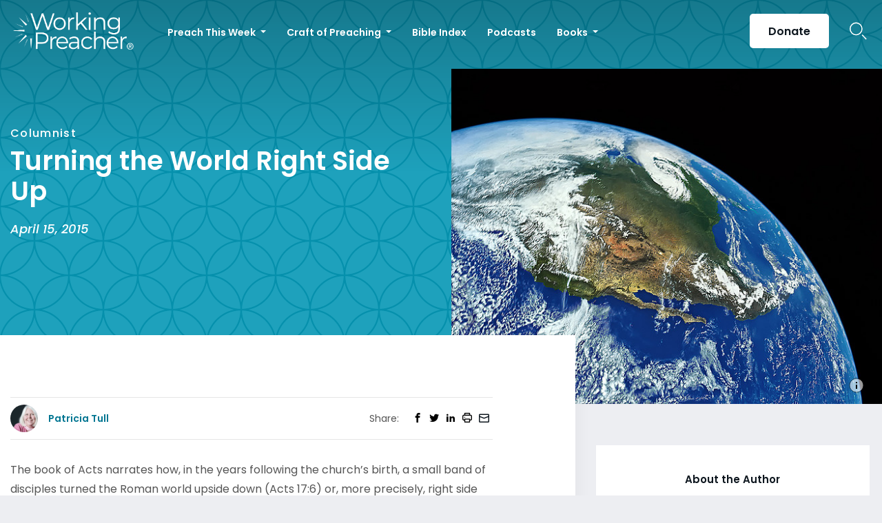

--- FILE ---
content_type: text/html; charset=UTF-8
request_url: https://www.workingpreacher.org/columnist/turning-the-world-right-side-up
body_size: 17889
content:
<!DOCTYPE html><html lang="en-US" class="no-js"><head>  <script>(function(w,d,s,l,i){w[l]=w[l]||[];w[l].push({'gtm.start':
new Date().getTime(),event:'gtm.js'});var f=d.getElementsByTagName(s)[0],
j=d.createElement(s),dl=l!='dataLayer'?'&l='+l:'';j.async=true;j.src=
'https://www.googletagmanager.com/gtm.js?id='+i+dl;f.parentNode.insertBefore(j,f);
})(window,document,'script','dataLayer','GTM-ML2KQGD');</script> <meta charset="UTF-8"><meta name="viewport" content="width=device-width, initial-scale=1"><link rel="profile" href="http://gmpg.org/xfn/11"> <script>(function(html){html.className = html.className.replace(/\bno-js\b/,'js')})(document.documentElement);
//# sourceURL=twentysixteen_javascript_detection</script> <meta name='robots' content='index, follow, max-image-preview:large, max-snippet:-1, max-video-preview:-1' /><style>img:is([sizes="auto" i], [sizes^="auto," i]) { contain-intrinsic-size: 3000px 1500px }</style> <script data-cfasync="false" nowprocket data-jetpack-boost="ignore" type='text/javascript'>var _vwo_clicks = 10;</script> <link rel="preconnect" href="https://dev.visualwebsiteoptimizer.com" /> <script data-cfasync="false" nowprocket data-jetpack-boost="ignore" type='text/javascript' id='vwoCode'>/* Fix: wp-rocket (application/ld+json) */
        window._vwo_code || (function () {
            var w=window,
            d=document;
            var account_id=735741,
            version=2.2,
            settings_tolerance=2000,
            library_tolerance=2500,
            use_existing_jquery=false,
            platform='web',
            hide_element='body',
            hide_element_style='opacity:0 !important;filter:alpha(opacity=0) !important;background:none !important';
            /* DO NOT EDIT BELOW THIS LINE */
            if(f=!1,v=d.querySelector('#vwoCode'),cc={},-1<d.URL.indexOf('__vwo_disable__')||w._vwo_code)return;try{var e=JSON.parse(localStorage.getItem('_vwo_'+account_id+'_config'));cc=e&&'object'==typeof e?e:{}}catch(e){}function r(t){try{return decodeURIComponent(t)}catch(e){return t}}var s=function(){var e={combination:[],combinationChoose:[],split:[],exclude:[],uuid:null,consent:null,optOut:null},t=d.cookie||'';if(!t)return e;for(var n,i,o=/(?:^|;\s*)(?:(_vis_opt_exp_(\d+)_combi=([^;]*))|(_vis_opt_exp_(\d+)_combi_choose=([^;]*))|(_vis_opt_exp_(\d+)_split=([^:;]*))|(_vis_opt_exp_(\d+)_exclude=[^;]*)|(_vis_opt_out=([^;]*))|(_vwo_global_opt_out=[^;]*)|(_vwo_uuid=([^;]*))|(_vwo_consent=([^;]*)))/g;null!==(n=o.exec(t));)try{n[1]?e.combination.push({id:n[2],value:r(n[3])}):n[4]?e.combinationChoose.push({id:n[5],value:r(n[6])}):n[7]?e.split.push({id:n[8],value:r(n[9])}):n[10]?e.exclude.push({id:n[11]}):n[12]?e.optOut=r(n[13]):n[14]?e.optOut=!0:n[15]?e.uuid=r(n[16]):n[17]&&(i=r(n[18]),e.consent=i&&3<=i.length?i.substring(0,3):null)}catch(e){}return e}();function i(){var e=function(){if(w.VWO&&Array.isArray(w.VWO))for(var e=0;e<w.VWO.length;e++){var t=w.VWO[e];if(Array.isArray(t)&&('setVisitorId'===t[0]||'setSessionId'===t[0]))return!0}return!1}(),t='a='+account_id+'&u='+encodeURIComponent(w._vis_opt_url||d.URL)+'&vn='+version+'&ph=1'+('undefined'!=typeof platform?'&p='+platform:'')+'&st='+w.performance.now();e||((n=function(){var e,t=[],n={},i=w.VWO&&w.VWO.appliedCampaigns||{};for(e in i){var o=i[e]&&i[e].v;o&&(t.push(e+'-'+o+'-1'),n[e]=!0)}if(s&&s.combination)for(var r=0;r<s.combination.length;r++){var a=s.combination[r];n[a.id]||t.push(a.id+'-'+a.value)}return t.join('|')}())&&(t+='&c='+n),(n=function(){var e=[],t={};if(s&&s.combinationChoose)for(var n=0;n<s.combinationChoose.length;n++){var i=s.combinationChoose[n];e.push(i.id+'-'+i.value),t[i.id]=!0}if(s&&s.split)for(var o=0;o<s.split.length;o++)t[(i=s.split[o]).id]||e.push(i.id+'-'+i.value);return e.join('|')}())&&(t+='&cc='+n),(n=function(){var e={},t=[];if(w.VWO&&Array.isArray(w.VWO))for(var n=0;n<w.VWO.length;n++){var i=w.VWO[n];if(Array.isArray(i)&&'setVariation'===i[0]&&i[1]&&Array.isArray(i[1]))for(var o=0;o<i[1].length;o++){var r,a=i[1][o];a&&'object'==typeof a&&(r=a.e,a=a.v,r&&a&&(e[r]=a))}}for(r in e)t.push(r+'-'+e[r]);return t.join('|')}())&&(t+='&sv='+n)),s&&s.optOut&&(t+='&o='+s.optOut);var n=function(){var e=[],t={};if(s&&s.exclude)for(var n=0;n<s.exclude.length;n++){var i=s.exclude[n];t[i.id]||(e.push(i.id),t[i.id]=!0)}return e.join('|')}();return n&&(t+='&e='+n),s&&s.uuid&&(t+='&id='+s.uuid),s&&s.consent&&(t+='&consent='+s.consent),w.name&&-1<w.name.indexOf('_vis_preview')&&(t+='&pM=true'),w.VWO&&w.VWO.ed&&(t+='&ed='+w.VWO.ed),t}code={nonce:v&&v.nonce,use_existing_jquery:function(){return'undefined'!=typeof use_existing_jquery?use_existing_jquery:void 0},library_tolerance:function(){return'undefined'!=typeof library_tolerance?library_tolerance:void 0},settings_tolerance:function(){return cc.sT||settings_tolerance},hide_element_style:function(){return'{'+(cc.hES||hide_element_style)+'}'},hide_element:function(){return performance.getEntriesByName('first-contentful-paint')[0]?'':'string'==typeof cc.hE?cc.hE:hide_element},getVersion:function(){return version},finish:function(e){var t;f||(f=!0,(t=d.getElementById('_vis_opt_path_hides'))&&t.parentNode.removeChild(t),e&&((new Image).src='https://dev.visualwebsiteoptimizer.com/ee.gif?a='+account_id+e))},finished:function(){return f},addScript:function(e){var t=d.createElement('script');t.type='text/javascript',e.src?t.src=e.src:t.text=e.text,v&&t.setAttribute('nonce',v.nonce),d.getElementsByTagName('head')[0].appendChild(t)},load:function(e,t){t=t||{};var n=new XMLHttpRequest;n.open('GET',e,!0),n.withCredentials=!t.dSC,n.responseType=t.responseType||'text',n.onload=function(){if(t.onloadCb)return t.onloadCb(n,e);200===n.status?_vwo_code.addScript({text:n.responseText}):_vwo_code.finish('&e=loading_failure:'+e)},n.onerror=function(){if(t.onerrorCb)return t.onerrorCb(e);_vwo_code.finish('&e=loading_failure:'+e)},n.send()},init:function(){var e,t=this.settings_tolerance();w._vwo_settings_timer=setTimeout(function(){_vwo_code.finish()},t),'body'!==this.hide_element()?(n=d.createElement('style'),e=(t=this.hide_element())?t+this.hide_element_style():'',t=d.getElementsByTagName('head')[0],n.setAttribute('id','_vis_opt_path_hides'),v&&n.setAttribute('nonce',v.nonce),n.setAttribute('type','text/css'),n.styleSheet?n.styleSheet.cssText=e:n.appendChild(d.createTextNode(e)),t.appendChild(n)):(n=d.getElementsByTagName('head')[0],(e=d.createElement('div')).style.cssText='z-index: 2147483647 !important;position: fixed !important;left: 0 !important;top: 0 !important;width: 100% !important;height: 100% !important;background: white !important;',e.setAttribute('id','_vis_opt_path_hides'),e.classList.add('_vis_hide_layer'),n.parentNode.insertBefore(e,n.nextSibling));var n='https://dev.visualwebsiteoptimizer.com/j.php?'+i();-1!==w.location.search.indexOf('_vwo_xhr')?this.addScript({src:n}):this.load(n+'&x=true',{l:1})}};w._vwo_code=code;code.init();})();</script> <title>Turning the World Right Side Up - Working Preacher from Luther Seminary</title><link rel="canonical" href="https://www.workingpreacher.org/columnist/turning-the-world-right-side-up" /><meta property="og:locale" content="en_US" /><meta property="og:type" content="article" /><meta property="og:title" content="Turning the World Right Side Up - Working Preacher from Luther Seminary" /><meta property="og:description" content="The book of Acts narrates how, in the years following the church&rsquo;s birth, a small band of disciples turned the Roman world upside down (Acts 17:6) or, more precisely, right side up. Even threats and setbacks melted into opportunities as the disciples demonstrated, long before Margaret Mead&rsquo;s famous saying, that a small group of thoughtful, &hellip; Continue reading &quot;Turning the World Right Side Up&quot;" /><meta property="og:url" content="https://www.workingpreacher.org/columnist/turning-the-world-right-side-up" /><meta property="og:site_name" content="Working Preacher from Luther Seminary" /><meta property="article:published_time" content="2015-04-15T19:59:00+00:00" /><meta property="article:modified_time" content="2020-11-02T06:56:44+00:00" /><meta property="og:image" content="https://www.workingpreacher.org/wp-content/uploads/2020/06/4132833849_20bdcee01e_z_o_19ivs34bkio61jet5tu1na21puvc-original.jpg" /><meta property="og:image:width" content="640" /><meta property="og:image:height" content="499" /><meta property="og:image:type" content="image/jpeg" /><meta name="author" content="Ben McDonald Coltvet" /><meta name="twitter:card" content="summary_large_image" /><meta name="twitter:label1" content="Written by" /><meta name="twitter:data1" content="Ben McDonald Coltvet" /><meta name="twitter:label2" content="Est. reading time" /><meta name="twitter:data2" content="6 minutes" /> <script type="application/ld+json" class="yoast-schema-graph">{"@context":"https://schema.org","@graph":[{"@type":"Article","@id":"https://www.workingpreacher.org/columnist/turning-the-world-right-side-up#article","isPartOf":{"@id":"https://www.workingpreacher.org/columnist/turning-the-world-right-side-up"},"author":{"name":"Ben McDonald Coltvet","@id":"https://www.workingpreacher.org/#/schema/person/2d2d4c4fb0ce14054a106e19623e60ca"},"headline":"Turning the World Right Side Up","datePublished":"2015-04-15T19:59:00+00:00","dateModified":"2020-11-02T06:56:44+00:00","mainEntityOfPage":{"@id":"https://www.workingpreacher.org/columnist/turning-the-world-right-side-up"},"wordCount":1106,"image":{"@id":"https://www.workingpreacher.org/columnist/turning-the-world-right-side-up#primaryimage"},"thumbnailUrl":"https://www.workingpreacher.org/wp-content/uploads/2020/06/4132833849_20bdcee01e_z_o_19ivs34bkio61jet5tu1na21puvc-original.jpg","keywords":["change","Columnist","earth","humankind"],"articleSection":["Columnist"],"inLanguage":"en-US"},{"@type":"WebPage","@id":"https://www.workingpreacher.org/columnist/turning-the-world-right-side-up","url":"https://www.workingpreacher.org/columnist/turning-the-world-right-side-up","name":"Turning the World Right Side Up - Working Preacher from Luther Seminary","isPartOf":{"@id":"https://www.workingpreacher.org/#website"},"primaryImageOfPage":{"@id":"https://www.workingpreacher.org/columnist/turning-the-world-right-side-up#primaryimage"},"image":{"@id":"https://www.workingpreacher.org/columnist/turning-the-world-right-side-up#primaryimage"},"thumbnailUrl":"https://www.workingpreacher.org/wp-content/uploads/2020/06/4132833849_20bdcee01e_z_o_19ivs34bkio61jet5tu1na21puvc-original.jpg","datePublished":"2015-04-15T19:59:00+00:00","dateModified":"2020-11-02T06:56:44+00:00","author":{"@id":"https://www.workingpreacher.org/#/schema/person/2d2d4c4fb0ce14054a106e19623e60ca"},"breadcrumb":{"@id":"https://www.workingpreacher.org/columnist/turning-the-world-right-side-up#breadcrumb"},"inLanguage":"en-US","potentialAction":[{"@type":"ReadAction","target":["https://www.workingpreacher.org/columnist/turning-the-world-right-side-up"]}]},{"@type":"ImageObject","inLanguage":"en-US","@id":"https://www.workingpreacher.org/columnist/turning-the-world-right-side-up#primaryimage","url":"https://www.workingpreacher.org/wp-content/uploads/2020/06/4132833849_20bdcee01e_z_o_19ivs34bkio61jet5tu1na21puvc-original.jpg","contentUrl":"https://www.workingpreacher.org/wp-content/uploads/2020/06/4132833849_20bdcee01e_z_o_19ivs34bkio61jet5tu1na21puvc-original.jpg","width":640,"height":499,"caption":"Earth and North America from Space(Creative Commons Image by Royce Bair on Flickr)"},{"@type":"BreadcrumbList","@id":"https://www.workingpreacher.org/columnist/turning-the-world-right-side-up#breadcrumb","itemListElement":[{"@type":"ListItem","position":1,"name":"Home","item":"https://www.workingpreacher.org/"},{"@type":"ListItem","position":2,"name":"Craft of Preaching","item":"https://www.workingpreacher.org/craft-of-preaching"},{"@type":"ListItem","position":3,"name":"Turning the World Right Side Up"}]},{"@type":"WebSite","@id":"https://www.workingpreacher.org/#website","url":"https://www.workingpreacher.org/","name":"Working Preacher from Luther Seminary","description":"A resource for the whole church from Luther Seminary","potentialAction":[{"@type":"SearchAction","target":{"@type":"EntryPoint","urlTemplate":"https://www.workingpreacher.org/?s={search_term_string}"},"query-input":{"@type":"PropertyValueSpecification","valueRequired":true,"valueName":"search_term_string"}}],"inLanguage":"en-US"},{"@type":"Person","@id":"https://www.workingpreacher.org/#/schema/person/2d2d4c4fb0ce14054a106e19623e60ca","name":"Ben McDonald Coltvet","image":{"@type":"ImageObject","inLanguage":"en-US","@id":"https://www.workingpreacher.org/#/schema/person/image/","url":"https://secure.gravatar.com/avatar/387f696d269efafde5fcf3dfa1c34fa392ac7acbe6fbdd255e00e18b2dfe1e73?s=96&d=mm&r=g","contentUrl":"https://secure.gravatar.com/avatar/387f696d269efafde5fcf3dfa1c34fa392ac7acbe6fbdd255e00e18b2dfe1e73?s=96&d=mm&r=g","caption":"Ben McDonald Coltvet"},"url":"https://www.workingpreacher.org/author/bmcdonaldcoltve001"}]}</script> <link rel='dns-prefetch' href='//js.hs-scripts.com' /><link href='https://fonts.gstatic.com' crossorigin='anonymous' rel='preconnect' /><link rel="alternate" type="application/rss+xml" title="Working Preacher from Luther Seminary &raquo; Feed" href="https://www.workingpreacher.org/feed" /><link rel="alternate" type="application/rss+xml" title="Working Preacher from Luther Seminary &raquo; Comments Feed" href="https://www.workingpreacher.org/comments/feed" /> <script>window._wpemojiSettings = {"baseUrl":"https:\/\/s.w.org\/images\/core\/emoji\/16.0.1\/72x72\/","ext":".png","svgUrl":"https:\/\/s.w.org\/images\/core\/emoji\/16.0.1\/svg\/","svgExt":".svg","source":{"concatemoji":"https:\/\/www.workingpreacher.org\/wp-includes\/js\/wp-emoji-release.min.js?ver=6.8.3"}};
/*! This file is auto-generated */
!function(s,n){var o,i,e;function c(e){try{var t={supportTests:e,timestamp:(new Date).valueOf()};sessionStorage.setItem(o,JSON.stringify(t))}catch(e){}}function p(e,t,n){e.clearRect(0,0,e.canvas.width,e.canvas.height),e.fillText(t,0,0);var t=new Uint32Array(e.getImageData(0,0,e.canvas.width,e.canvas.height).data),a=(e.clearRect(0,0,e.canvas.width,e.canvas.height),e.fillText(n,0,0),new Uint32Array(e.getImageData(0,0,e.canvas.width,e.canvas.height).data));return t.every(function(e,t){return e===a[t]})}function u(e,t){e.clearRect(0,0,e.canvas.width,e.canvas.height),e.fillText(t,0,0);for(var n=e.getImageData(16,16,1,1),a=0;a<n.data.length;a++)if(0!==n.data[a])return!1;return!0}function f(e,t,n,a){switch(t){case"flag":return n(e,"\ud83c\udff3\ufe0f\u200d\u26a7\ufe0f","\ud83c\udff3\ufe0f\u200b\u26a7\ufe0f")?!1:!n(e,"\ud83c\udde8\ud83c\uddf6","\ud83c\udde8\u200b\ud83c\uddf6")&&!n(e,"\ud83c\udff4\udb40\udc67\udb40\udc62\udb40\udc65\udb40\udc6e\udb40\udc67\udb40\udc7f","\ud83c\udff4\u200b\udb40\udc67\u200b\udb40\udc62\u200b\udb40\udc65\u200b\udb40\udc6e\u200b\udb40\udc67\u200b\udb40\udc7f");case"emoji":return!a(e,"\ud83e\udedf")}return!1}function g(e,t,n,a){var r="undefined"!=typeof WorkerGlobalScope&&self instanceof WorkerGlobalScope?new OffscreenCanvas(300,150):s.createElement("canvas"),o=r.getContext("2d",{willReadFrequently:!0}),i=(o.textBaseline="top",o.font="600 32px Arial",{});return e.forEach(function(e){i[e]=t(o,e,n,a)}),i}function t(e){var t=s.createElement("script");t.src=e,t.defer=!0,s.head.appendChild(t)}"undefined"!=typeof Promise&&(o="wpEmojiSettingsSupports",i=["flag","emoji"],n.supports={everything:!0,everythingExceptFlag:!0},e=new Promise(function(e){s.addEventListener("DOMContentLoaded",e,{once:!0})}),new Promise(function(t){var n=function(){try{var e=JSON.parse(sessionStorage.getItem(o));if("object"==typeof e&&"number"==typeof e.timestamp&&(new Date).valueOf()<e.timestamp+604800&&"object"==typeof e.supportTests)return e.supportTests}catch(e){}return null}();if(!n){if("undefined"!=typeof Worker&&"undefined"!=typeof OffscreenCanvas&&"undefined"!=typeof URL&&URL.createObjectURL&&"undefined"!=typeof Blob)try{var e="postMessage("+g.toString()+"("+[JSON.stringify(i),f.toString(),p.toString(),u.toString()].join(",")+"));",a=new Blob([e],{type:"text/javascript"}),r=new Worker(URL.createObjectURL(a),{name:"wpTestEmojiSupports"});return void(r.onmessage=function(e){c(n=e.data),r.terminate(),t(n)})}catch(e){}c(n=g(i,f,p,u))}t(n)}).then(function(e){for(var t in e)n.supports[t]=e[t],n.supports.everything=n.supports.everything&&n.supports[t],"flag"!==t&&(n.supports.everythingExceptFlag=n.supports.everythingExceptFlag&&n.supports[t]);n.supports.everythingExceptFlag=n.supports.everythingExceptFlag&&!n.supports.flag,n.DOMReady=!1,n.readyCallback=function(){n.DOMReady=!0}}).then(function(){return e}).then(function(){var e;n.supports.everything||(n.readyCallback(),(e=n.source||{}).concatemoji?t(e.concatemoji):e.wpemoji&&e.twemoji&&(t(e.twemoji),t(e.wpemoji)))}))}((window,document),window._wpemojiSettings);</script> <style id='wp-emoji-styles-inline-css'>img.wp-smiley, img.emoji {
		display: inline !important;
		border: none !important;
		box-shadow: none !important;
		height: 1em !important;
		width: 1em !important;
		margin: 0 0.07em !important;
		vertical-align: -0.1em !important;
		background: none !important;
		padding: 0 !important;
	}</style><link rel='stylesheet' id='wp-block-library-css' href='https://www.workingpreacher.org/wp-includes/css/dist/block-library/style.min.css?ver=6.8.3' media='all' /><style id='wp-block-library-theme-inline-css'>.wp-block-audio :where(figcaption){color:#555;font-size:13px;text-align:center}.is-dark-theme .wp-block-audio :where(figcaption){color:#ffffffa6}.wp-block-audio{margin:0 0 1em}.wp-block-code{border:1px solid #ccc;border-radius:4px;font-family:Menlo,Consolas,monaco,monospace;padding:.8em 1em}.wp-block-embed :where(figcaption){color:#555;font-size:13px;text-align:center}.is-dark-theme .wp-block-embed :where(figcaption){color:#ffffffa6}.wp-block-embed{margin:0 0 1em}.blocks-gallery-caption{color:#555;font-size:13px;text-align:center}.is-dark-theme .blocks-gallery-caption{color:#ffffffa6}:root :where(.wp-block-image figcaption){color:#555;font-size:13px;text-align:center}.is-dark-theme :root :where(.wp-block-image figcaption){color:#ffffffa6}.wp-block-image{margin:0 0 1em}.wp-block-pullquote{border-bottom:4px solid;border-top:4px solid;color:currentColor;margin-bottom:1.75em}.wp-block-pullquote cite,.wp-block-pullquote footer,.wp-block-pullquote__citation{color:currentColor;font-size:.8125em;font-style:normal;text-transform:uppercase}.wp-block-quote{border-left:.25em solid;margin:0 0 1.75em;padding-left:1em}.wp-block-quote cite,.wp-block-quote footer{color:currentColor;font-size:.8125em;font-style:normal;position:relative}.wp-block-quote:where(.has-text-align-right){border-left:none;border-right:.25em solid;padding-left:0;padding-right:1em}.wp-block-quote:where(.has-text-align-center){border:none;padding-left:0}.wp-block-quote.is-large,.wp-block-quote.is-style-large,.wp-block-quote:where(.is-style-plain){border:none}.wp-block-search .wp-block-search__label{font-weight:700}.wp-block-search__button{border:1px solid #ccc;padding:.375em .625em}:where(.wp-block-group.has-background){padding:1.25em 2.375em}.wp-block-separator.has-css-opacity{opacity:.4}.wp-block-separator{border:none;border-bottom:2px solid;margin-left:auto;margin-right:auto}.wp-block-separator.has-alpha-channel-opacity{opacity:1}.wp-block-separator:not(.is-style-wide):not(.is-style-dots){width:100px}.wp-block-separator.has-background:not(.is-style-dots){border-bottom:none;height:1px}.wp-block-separator.has-background:not(.is-style-wide):not(.is-style-dots){height:2px}.wp-block-table{margin:0 0 1em}.wp-block-table td,.wp-block-table th{word-break:normal}.wp-block-table :where(figcaption){color:#555;font-size:13px;text-align:center}.is-dark-theme .wp-block-table :where(figcaption){color:#ffffffa6}.wp-block-video :where(figcaption){color:#555;font-size:13px;text-align:center}.is-dark-theme .wp-block-video :where(figcaption){color:#ffffffa6}.wp-block-video{margin:0 0 1em}:root :where(.wp-block-template-part.has-background){margin-bottom:0;margin-top:0;padding:1.25em 2.375em}</style><style id='classic-theme-styles-inline-css'>/*! This file is auto-generated */
.wp-block-button__link{color:#fff;background-color:#32373c;border-radius:9999px;box-shadow:none;text-decoration:none;padding:calc(.667em + 2px) calc(1.333em + 2px);font-size:1.125em}.wp-block-file__button{background:#32373c;color:#fff;text-decoration:none}</style><style id='global-styles-inline-css'>:root{--wp--preset--aspect-ratio--square: 1;--wp--preset--aspect-ratio--4-3: 4/3;--wp--preset--aspect-ratio--3-4: 3/4;--wp--preset--aspect-ratio--3-2: 3/2;--wp--preset--aspect-ratio--2-3: 2/3;--wp--preset--aspect-ratio--16-9: 16/9;--wp--preset--aspect-ratio--9-16: 9/16;--wp--preset--color--black: #000000;--wp--preset--color--cyan-bluish-gray: #abb8c3;--wp--preset--color--white: #fff;--wp--preset--color--pale-pink: #f78da7;--wp--preset--color--vivid-red: #cf2e2e;--wp--preset--color--luminous-vivid-orange: #ff6900;--wp--preset--color--luminous-vivid-amber: #fcb900;--wp--preset--color--light-green-cyan: #7bdcb5;--wp--preset--color--vivid-green-cyan: #00d084;--wp--preset--color--pale-cyan-blue: #8ed1fc;--wp--preset--color--vivid-cyan-blue: #0693e3;--wp--preset--color--vivid-purple: #9b51e0;--wp--preset--color--dark-gray: #1a1a1a;--wp--preset--color--medium-gray: #686868;--wp--preset--color--light-gray: #e5e5e5;--wp--preset--color--blue-gray: #4d545c;--wp--preset--color--bright-blue: #007acc;--wp--preset--color--light-blue: #9adffd;--wp--preset--color--dark-brown: #402b30;--wp--preset--color--medium-brown: #774e24;--wp--preset--color--dark-red: #640c1f;--wp--preset--color--bright-red: #ff675f;--wp--preset--color--yellow: #ffef8e;--wp--preset--gradient--vivid-cyan-blue-to-vivid-purple: linear-gradient(135deg,rgba(6,147,227,1) 0%,rgb(155,81,224) 100%);--wp--preset--gradient--light-green-cyan-to-vivid-green-cyan: linear-gradient(135deg,rgb(122,220,180) 0%,rgb(0,208,130) 100%);--wp--preset--gradient--luminous-vivid-amber-to-luminous-vivid-orange: linear-gradient(135deg,rgba(252,185,0,1) 0%,rgba(255,105,0,1) 100%);--wp--preset--gradient--luminous-vivid-orange-to-vivid-red: linear-gradient(135deg,rgba(255,105,0,1) 0%,rgb(207,46,46) 100%);--wp--preset--gradient--very-light-gray-to-cyan-bluish-gray: linear-gradient(135deg,rgb(238,238,238) 0%,rgb(169,184,195) 100%);--wp--preset--gradient--cool-to-warm-spectrum: linear-gradient(135deg,rgb(74,234,220) 0%,rgb(151,120,209) 20%,rgb(207,42,186) 40%,rgb(238,44,130) 60%,rgb(251,105,98) 80%,rgb(254,248,76) 100%);--wp--preset--gradient--blush-light-purple: linear-gradient(135deg,rgb(255,206,236) 0%,rgb(152,150,240) 100%);--wp--preset--gradient--blush-bordeaux: linear-gradient(135deg,rgb(254,205,165) 0%,rgb(254,45,45) 50%,rgb(107,0,62) 100%);--wp--preset--gradient--luminous-dusk: linear-gradient(135deg,rgb(255,203,112) 0%,rgb(199,81,192) 50%,rgb(65,88,208) 100%);--wp--preset--gradient--pale-ocean: linear-gradient(135deg,rgb(255,245,203) 0%,rgb(182,227,212) 50%,rgb(51,167,181) 100%);--wp--preset--gradient--electric-grass: linear-gradient(135deg,rgb(202,248,128) 0%,rgb(113,206,126) 100%);--wp--preset--gradient--midnight: linear-gradient(135deg,rgb(2,3,129) 0%,rgb(40,116,252) 100%);--wp--preset--font-size--small: 13px;--wp--preset--font-size--medium: 20px;--wp--preset--font-size--large: 36px;--wp--preset--font-size--x-large: 42px;--wp--preset--spacing--20: 0.44rem;--wp--preset--spacing--30: 0.67rem;--wp--preset--spacing--40: 1rem;--wp--preset--spacing--50: 1.5rem;--wp--preset--spacing--60: 2.25rem;--wp--preset--spacing--70: 3.38rem;--wp--preset--spacing--80: 5.06rem;--wp--preset--shadow--natural: 6px 6px 9px rgba(0, 0, 0, 0.2);--wp--preset--shadow--deep: 12px 12px 50px rgba(0, 0, 0, 0.4);--wp--preset--shadow--sharp: 6px 6px 0px rgba(0, 0, 0, 0.2);--wp--preset--shadow--outlined: 6px 6px 0px -3px rgba(255, 255, 255, 1), 6px 6px rgba(0, 0, 0, 1);--wp--preset--shadow--crisp: 6px 6px 0px rgba(0, 0, 0, 1);}:where(.is-layout-flex){gap: 0.5em;}:where(.is-layout-grid){gap: 0.5em;}body .is-layout-flex{display: flex;}.is-layout-flex{flex-wrap: wrap;align-items: center;}.is-layout-flex > :is(*, div){margin: 0;}body .is-layout-grid{display: grid;}.is-layout-grid > :is(*, div){margin: 0;}:where(.wp-block-columns.is-layout-flex){gap: 2em;}:where(.wp-block-columns.is-layout-grid){gap: 2em;}:where(.wp-block-post-template.is-layout-flex){gap: 1.25em;}:where(.wp-block-post-template.is-layout-grid){gap: 1.25em;}.has-black-color{color: var(--wp--preset--color--black) !important;}.has-cyan-bluish-gray-color{color: var(--wp--preset--color--cyan-bluish-gray) !important;}.has-white-color{color: var(--wp--preset--color--white) !important;}.has-pale-pink-color{color: var(--wp--preset--color--pale-pink) !important;}.has-vivid-red-color{color: var(--wp--preset--color--vivid-red) !important;}.has-luminous-vivid-orange-color{color: var(--wp--preset--color--luminous-vivid-orange) !important;}.has-luminous-vivid-amber-color{color: var(--wp--preset--color--luminous-vivid-amber) !important;}.has-light-green-cyan-color{color: var(--wp--preset--color--light-green-cyan) !important;}.has-vivid-green-cyan-color{color: var(--wp--preset--color--vivid-green-cyan) !important;}.has-pale-cyan-blue-color{color: var(--wp--preset--color--pale-cyan-blue) !important;}.has-vivid-cyan-blue-color{color: var(--wp--preset--color--vivid-cyan-blue) !important;}.has-vivid-purple-color{color: var(--wp--preset--color--vivid-purple) !important;}.has-black-background-color{background-color: var(--wp--preset--color--black) !important;}.has-cyan-bluish-gray-background-color{background-color: var(--wp--preset--color--cyan-bluish-gray) !important;}.has-white-background-color{background-color: var(--wp--preset--color--white) !important;}.has-pale-pink-background-color{background-color: var(--wp--preset--color--pale-pink) !important;}.has-vivid-red-background-color{background-color: var(--wp--preset--color--vivid-red) !important;}.has-luminous-vivid-orange-background-color{background-color: var(--wp--preset--color--luminous-vivid-orange) !important;}.has-luminous-vivid-amber-background-color{background-color: var(--wp--preset--color--luminous-vivid-amber) !important;}.has-light-green-cyan-background-color{background-color: var(--wp--preset--color--light-green-cyan) !important;}.has-vivid-green-cyan-background-color{background-color: var(--wp--preset--color--vivid-green-cyan) !important;}.has-pale-cyan-blue-background-color{background-color: var(--wp--preset--color--pale-cyan-blue) !important;}.has-vivid-cyan-blue-background-color{background-color: var(--wp--preset--color--vivid-cyan-blue) !important;}.has-vivid-purple-background-color{background-color: var(--wp--preset--color--vivid-purple) !important;}.has-black-border-color{border-color: var(--wp--preset--color--black) !important;}.has-cyan-bluish-gray-border-color{border-color: var(--wp--preset--color--cyan-bluish-gray) !important;}.has-white-border-color{border-color: var(--wp--preset--color--white) !important;}.has-pale-pink-border-color{border-color: var(--wp--preset--color--pale-pink) !important;}.has-vivid-red-border-color{border-color: var(--wp--preset--color--vivid-red) !important;}.has-luminous-vivid-orange-border-color{border-color: var(--wp--preset--color--luminous-vivid-orange) !important;}.has-luminous-vivid-amber-border-color{border-color: var(--wp--preset--color--luminous-vivid-amber) !important;}.has-light-green-cyan-border-color{border-color: var(--wp--preset--color--light-green-cyan) !important;}.has-vivid-green-cyan-border-color{border-color: var(--wp--preset--color--vivid-green-cyan) !important;}.has-pale-cyan-blue-border-color{border-color: var(--wp--preset--color--pale-cyan-blue) !important;}.has-vivid-cyan-blue-border-color{border-color: var(--wp--preset--color--vivid-cyan-blue) !important;}.has-vivid-purple-border-color{border-color: var(--wp--preset--color--vivid-purple) !important;}.has-vivid-cyan-blue-to-vivid-purple-gradient-background{background: var(--wp--preset--gradient--vivid-cyan-blue-to-vivid-purple) !important;}.has-light-green-cyan-to-vivid-green-cyan-gradient-background{background: var(--wp--preset--gradient--light-green-cyan-to-vivid-green-cyan) !important;}.has-luminous-vivid-amber-to-luminous-vivid-orange-gradient-background{background: var(--wp--preset--gradient--luminous-vivid-amber-to-luminous-vivid-orange) !important;}.has-luminous-vivid-orange-to-vivid-red-gradient-background{background: var(--wp--preset--gradient--luminous-vivid-orange-to-vivid-red) !important;}.has-very-light-gray-to-cyan-bluish-gray-gradient-background{background: var(--wp--preset--gradient--very-light-gray-to-cyan-bluish-gray) !important;}.has-cool-to-warm-spectrum-gradient-background{background: var(--wp--preset--gradient--cool-to-warm-spectrum) !important;}.has-blush-light-purple-gradient-background{background: var(--wp--preset--gradient--blush-light-purple) !important;}.has-blush-bordeaux-gradient-background{background: var(--wp--preset--gradient--blush-bordeaux) !important;}.has-luminous-dusk-gradient-background{background: var(--wp--preset--gradient--luminous-dusk) !important;}.has-pale-ocean-gradient-background{background: var(--wp--preset--gradient--pale-ocean) !important;}.has-electric-grass-gradient-background{background: var(--wp--preset--gradient--electric-grass) !important;}.has-midnight-gradient-background{background: var(--wp--preset--gradient--midnight) !important;}.has-small-font-size{font-size: var(--wp--preset--font-size--small) !important;}.has-medium-font-size{font-size: var(--wp--preset--font-size--medium) !important;}.has-large-font-size{font-size: var(--wp--preset--font-size--large) !important;}.has-x-large-font-size{font-size: var(--wp--preset--font-size--x-large) !important;}
:where(.wp-block-post-template.is-layout-flex){gap: 1.25em;}:where(.wp-block-post-template.is-layout-grid){gap: 1.25em;}
:where(.wp-block-columns.is-layout-flex){gap: 2em;}:where(.wp-block-columns.is-layout-grid){gap: 2em;}
:root :where(.wp-block-pullquote){font-size: 1.5em;line-height: 1.6;}</style><link rel='stylesheet' id='style-css' href='https://www.workingpreacher.org/wp-content/themes/workingpreacher/css/workingpreacher.css?ver=6.8.3' media='all' /><link rel='stylesheet' id='twentysixteen-fonts-css' href='https://www.workingpreacher.org/wp-content/cache/autoptimize/css/autoptimize_single_a8c277231f2c3400baa9fe0e738152a9.css?ver=20230328' media='all' /><link rel='stylesheet' id='genericons-css' href='https://www.workingpreacher.org/wp-content/cache/autoptimize/css/autoptimize_single_ad4672625f32b11fa5406aeab79515ca.css?ver=20251101' media='all' /><link rel='stylesheet' id='twentysixteen-style-css' href='https://www.workingpreacher.org/wp-content/cache/autoptimize/css/autoptimize_single_a0b7dbb2b6274a714296890c2812202b.css?ver=20251202' media='all' /><link rel='stylesheet' id='twentysixteen-block-style-css' href='https://www.workingpreacher.org/wp-content/cache/autoptimize/css/autoptimize_single_86fe2af331e59571b0f582c68ecbfec5.css?ver=20240817' media='all' /> <script src="https://www.workingpreacher.org/wp-includes/js/jquery/jquery.min.js?ver=3.7.1" id="jquery-core-js"></script> <script id="wp-util-js-extra">var _wpUtilSettings = {"ajax":{"url":"\/wp-admin\/admin-ajax.php"}};</script> <script id="script-js-extra">var global = {"chapter":"Chapter "};</script> <script id="twentysixteen-script-js-extra">var screenReaderText = {"expand":"expand child menu","collapse":"collapse child menu"};</script> <link rel="https://api.w.org/" href="https://www.workingpreacher.org/wp-json/" /><link rel="alternate" title="JSON" type="application/json" href="https://www.workingpreacher.org/wp-json/wp/v2/posts/25487" /><link rel="EditURI" type="application/rsd+xml" title="RSD" href="https://www.workingpreacher.org/xmlrpc.php?rsd" /><meta name="generator" content="WordPress 6.8.3" /><link rel='shortlink' href='https://www.workingpreacher.org/?p=25487' /><link rel="alternate" title="oEmbed (JSON)" type="application/json+oembed" href="https://www.workingpreacher.org/wp-json/oembed/1.0/embed?url=https%3A%2F%2Fwww.workingpreacher.org%2Fcolumnist%2Fturning-the-world-right-side-up" /><link rel="alternate" title="oEmbed (XML)" type="text/xml+oembed" href="https://www.workingpreacher.org/wp-json/oembed/1.0/embed?url=https%3A%2F%2Fwww.workingpreacher.org%2Fcolumnist%2Fturning-the-world-right-side-up&#038;format=xml" />  <script>(function(w,d,s,l,i){w[l]=w[l]||[];w[l].push({'gtm.start':
new Date().getTime(),event:'gtm.js'});var f=d.getElementsByTagName(s)[0],
j=d.createElement(s),dl=l!='dataLayer'?'&l='+l:'';j.async=true;j.src=
'https://www.googletagmanager.com/gtm.js?id='+i+dl;f.parentNode.insertBefore(j,f);
})(window,document,'script','dataLayer','GTM-MT9NKR8R');</script>    <script async src="https://pagead2.googlesyndication.com/pagead/js/adsbygoogle.js?client=ca-pub-5046596785854962"
crossorigin="anonymous"></script> 
  <script class="hsq-set-content-id" data-content-id="blog-post">var _hsq = _hsq || [];
				_hsq.push(["setContentType", "blog-post"]);</script> <meta name="generator" content="Elementor 3.34.1; features: additional_custom_breakpoints; settings: css_print_method-external, google_font-enabled, font_display-swap"><style>.recentcomments a{display:inline !important;padding:0 !important;margin:0 !important;}</style><style>.e-con.e-parent:nth-of-type(n+4):not(.e-lazyloaded):not(.e-no-lazyload),
				.e-con.e-parent:nth-of-type(n+4):not(.e-lazyloaded):not(.e-no-lazyload) * {
					background-image: none !important;
				}
				@media screen and (max-height: 1024px) {
					.e-con.e-parent:nth-of-type(n+3):not(.e-lazyloaded):not(.e-no-lazyload),
					.e-con.e-parent:nth-of-type(n+3):not(.e-lazyloaded):not(.e-no-lazyload) * {
						background-image: none !important;
					}
				}
				@media screen and (max-height: 640px) {
					.e-con.e-parent:nth-of-type(n+2):not(.e-lazyloaded):not(.e-no-lazyload),
					.e-con.e-parent:nth-of-type(n+2):not(.e-lazyloaded):not(.e-no-lazyload) * {
						background-image: none !important;
					}
				}</style><link rel="icon" href="https://www.workingpreacher.org/wp-content/uploads/2020/11/cropped-WP_favicon2_512px-32x32.jpg" sizes="32x32" /><link rel="icon" href="https://www.workingpreacher.org/wp-content/uploads/2020/11/cropped-WP_favicon2_512px-192x192.jpg" sizes="192x192" /><link rel="apple-touch-icon" href="https://www.workingpreacher.org/wp-content/uploads/2020/11/cropped-WP_favicon2_512px-180x180.jpg" /><meta name="msapplication-TileImage" content="https://www.workingpreacher.org/wp-content/uploads/2020/11/cropped-WP_favicon2_512px-270x270.jpg" /><style id="wp-custom-css">/************ERTAN**************/
/*-----PODCAST-----*/
.podcast-type-header .container .row {
	gap: 40px;
	display: flex;
	margin: 0;
	flex-wrap: nowrap;
}

@media (max-width: 767px) {
.podcast-type-header .container .row {
	flex-direction: column-reverse;
}
	
	.podcast-type-header .right-column {
		text-align: center;
	
}
}


.podcast-type-header .left-column .img-fluid {
	max-width: 170px !important;
	border: solid 2px #fff;
}

@media (min-width: 767px) {
.podcast-type-header {
	padding: 8rem 0 2rem;
}
}

@media (min-width: 768px) {
  .podcast-links-container .cta:first-of-type {
    margin-left: 0 !important;
  }
}

#podcast-cards-container {
    display: grid;
    grid-template-columns: repeat(2, 1fr);
    gap: 1.5rem;
}

/* Make it responsive - 1 column on mobile */
@media (max-width: 767px) {
    #podcast-cards-container {
        grid-template-columns: 1fr;
    }
}

/* Ensure cards take full width of their grid cell */
.card--podcast {
    width: 100%;
    height: 100%;
}


/*-----FOOTER-----*/
.footer__pre .pre__tagline p {
	font-weight: 600 !important;
}

.pre__logos {
    display: flex;
    flex-wrap: wrap;
    align-items: center;
    justify-content: center;
    gap: 5px;
    margin-top: 30px;
    overflow-x: hidden;
    max-width: 100%;
    padding: 0 10px;
    box-sizing: border-box;
}

.pre__logos a {
    flex: 1 1 auto;
    max-width: 100%;
    text-align: center;
}

.pre__logos img {
    max-width: 100%;
    height: auto;
}
@media (max-width: 768px) {
    .pre__logos {
        gap: 20px; /* Adds more vertical and horizontal space between links */
    }
}

.pre__logos .fl-logo {
	width: 150px;
}
.pre__logos .etb-logo {
	width: 130px;
}
.pre__logos .foh-logo {
	width: 160px;
}

.pre__logos .gp-logo {
	width: 200px;
}

.pre__logos .ls-logo {
	width: 170px;
}

.pre__logos .ww-logo {
	width: 120px;
	border-right: none !important;
}

.header__logo img {
	min-width: 175px;
}

/************END OF ERTAN**************/

.responsive-embed-container {
	position: relative;
	display: block;
	overflow: hidden;
	height: 0;
	max-width: 100% !important;
}
.embed-responsive-16by9 {
  	padding-bottom: 56.25%;
	aspect-ratio: 16 / 9;
}
.responsive-embed-container iframe, .responsive-embed-container object, .responsive-embed-container embed {
	position: absolute;
	left: 0;
	top: 0;
	height: 100%;
	width: 100%;
}

/* 865cyyjmz: Fix Calendar Month issue */
.calendar__datepicker .ui-datepicker-title select.ui-datepicker-month {
		    width: auto !important;
		    text-align: center;
		}

@media only screen and (max-width: 991px) {
  .page-id-36804 .calendar-slider--overlay {
			margin-top: 0rem;
	}
}</style></head><body class="wp-singular post-template-default single single-post postid-25487 single-format-standard wp-embed-responsive wp-theme-twentysixteen wp-child-theme-workingpreacher group-blog elementor-default elementor-kit-53245"> <noscript><iframe src="https://www.googletagmanager.com/ns.html?id=GTM-ML2KQGD"
height="0" width="0" style="display:none;visibility:hidden"></iframe></noscript><div id="page" class="site-page site-page--top"> <a class="skip-link screen-reader-text d-none" href="#content">Skip to content</a><header id="masthead" role="banner"
 class="header header--transparent"><div class="container-fluid"><div class="row justify-content-between"><div class="col-6 col-xl-2"><div class="header__logo"> <a href="https://www.workingpreacher.org"> <noscript><img src="https://www.workingpreacher.org/wp-content/uploads/2024/09/WP_Stacked-Color.svg" class="header__logo--color"
 alt="Logo"></noscript><img src='data:image/svg+xml,%3Csvg%20xmlns=%22http://www.w3.org/2000/svg%22%20viewBox=%220%200%20210%20140%22%3E%3C/svg%3E' data-src="https://www.workingpreacher.org/wp-content/uploads/2024/09/WP_Stacked-Color.svg" class="lazyload header__logo--color"
 alt="Logo"> <noscript><img src="https://www.workingpreacher.org/wp-content/uploads/2024/09/WP_Stacked-White.svg" class="header__logo--white"
 alt="Logo"></noscript><img src='data:image/svg+xml,%3Csvg%20xmlns=%22http://www.w3.org/2000/svg%22%20viewBox=%220%200%20210%20140%22%3E%3C/svg%3E' data-src="https://www.workingpreacher.org/wp-content/uploads/2024/09/WP_Stacked-White.svg" class="lazyload header__logo--white"
 alt="Logo"> </a></div></div><div class="col-xl-8 header__navigation"><nav id="site-navigation" role="navigation"
 aria-label="Primary Menu"><div class="menu__wrap"><ul id="menu-main-menu" class="menu menu--navigation"><li itemscope="itemscope" itemtype="https://www.schema.org/SiteNavigationElement" id="menu-item-36876" class="menu-item menu-item-type-custom menu-item-object-custom menu-item-has-children menu-item-36876 dropdown"><a title="Preach This Week" href="#" data-toggle="dropdown" class="dropdown-toggle" aria-haspopup="true">Preach This Week <span class="caret"></span></a><ul role="menu" class=" dropdown-menu" ><li itemscope="itemscope" itemtype="https://www.schema.org/SiteNavigationElement" id="menu-item-39135" class="menu-item menu-item-type-custom menu-item-object-custom menu-item-39135"><a title="Revised Common Lectionary" href="/">Revised Common Lectionary</a></li><li itemscope="itemscope" itemtype="https://www.schema.org/SiteNavigationElement" id="menu-item-39136" class="menu-item menu-item-type-custom menu-item-object-custom menu-item-39136"><a title="Narrative Lectionary" href="/home-narrative-lectionary">Narrative Lectionary</a></li><li itemscope="itemscope" itemtype="https://www.schema.org/SiteNavigationElement" id="menu-item-39137" class="menu-item menu-item-type-custom menu-item-object-custom menu-item-39137"><a title="Evangelio" href="/home-evangelio">Evangelio</a></li></ul></li><li itemscope="itemscope" itemtype="https://www.schema.org/SiteNavigationElement" id="menu-item-36875" class="menu-item menu-item-type-custom menu-item-object-custom menu-item-has-children menu-item-36875 dropdown"><a title="Craft of Preaching" href="#" data-toggle="dropdown" class="dropdown-toggle" aria-haspopup="true">Craft of Preaching <span class="caret"></span></a><ul role="menu" class=" dropdown-menu" ><li itemscope="itemscope" itemtype="https://www.schema.org/SiteNavigationElement" id="menu-item-47362" class="menu-item menu-item-type-post_type menu-item-object-page current_page_parent menu-item-47362"><a title="Craft of Preaching Overview" href="https://www.workingpreacher.org/craft-of-preaching">Craft of Preaching Overview</a></li><li itemscope="itemscope" itemtype="https://www.schema.org/SiteNavigationElement" id="menu-item-47359" class="menu-item menu-item-type-taxonomy menu-item-object-category menu-item-47359"><a title="Videos" href="https://www.workingpreacher.org/posts-by-category/videos">Videos</a></li><li itemscope="itemscope" itemtype="https://www.schema.org/SiteNavigationElement" id="menu-item-47358" class="menu-item menu-item-type-taxonomy menu-item-object-category menu-item-47358"><a title="Theology and Interpretation" href="https://www.workingpreacher.org/posts-by-category/theology-and-interpretation">Theology and Interpretation</a></li><li itemscope="itemscope" itemtype="https://www.schema.org/SiteNavigationElement" id="menu-item-47357" class="menu-item menu-item-type-taxonomy menu-item-object-category menu-item-47357"><a title="Sermon Development" href="https://www.workingpreacher.org/posts-by-category/sermon-development">Sermon Development</a></li><li itemscope="itemscope" itemtype="https://www.schema.org/SiteNavigationElement" id="menu-item-47356" class="menu-item menu-item-type-taxonomy menu-item-object-category menu-item-47356"><a title="Preaching Series" href="https://www.workingpreacher.org/posts-by-category/preaching-series">Preaching Series</a></li><li itemscope="itemscope" itemtype="https://www.schema.org/SiteNavigationElement" id="menu-item-47360" class="menu-item menu-item-type-taxonomy menu-item-object-category menu-item-47360"><a title="Worship" href="https://www.workingpreacher.org/posts-by-category/worship">Worship</a></li><li itemscope="itemscope" itemtype="https://www.schema.org/SiteNavigationElement" id="menu-item-47354" class="menu-item menu-item-type-taxonomy menu-item-object-category menu-item-47354"><a title="Culture" href="https://www.workingpreacher.org/posts-by-category/culture">Culture</a></li><li itemscope="itemscope" itemtype="https://www.schema.org/SiteNavigationElement" id="menu-item-47355" class="menu-item menu-item-type-taxonomy menu-item-object-category menu-item-47355"><a title="Dear Working Preacher" href="https://www.workingpreacher.org/posts-by-category/dear-working-preacher">Dear Working Preacher</a></li></ul></li><li itemscope="itemscope" itemtype="https://www.schema.org/SiteNavigationElement" id="menu-item-36872" class="menu-item menu-item-type-post_type menu-item-object-page menu-item-36872"><a title="Bible Index" href="https://www.workingpreacher.org/bible-index">Bible Index</a></li><li itemscope="itemscope" itemtype="https://www.schema.org/SiteNavigationElement" id="menu-item-36873" class="menu-item menu-item-type-post_type_archive menu-item-object-wkngp_podcast menu-item-36873"><a title="Podcasts" href="https://www.workingpreacher.org/podcasts">Podcasts</a></li><li itemscope="itemscope" itemtype="https://www.schema.org/SiteNavigationElement" id="menu-item-36874" class="menu-item menu-item-type-custom menu-item-object-custom menu-item-has-children menu-item-36874 dropdown"><a title="Books" href="#" data-toggle="dropdown" class="dropdown-toggle" aria-haspopup="true">Books <span class="caret"></span></a><ul role="menu" class=" dropdown-menu" ><li itemscope="itemscope" itemtype="https://www.schema.org/SiteNavigationElement" id="menu-item-36878" class="menu-item menu-item-type-post_type menu-item-object-page menu-item-36878"><a title="Books" href="https://www.workingpreacher.org/books">Books</a></li><li itemscope="itemscope" itemtype="https://www.schema.org/SiteNavigationElement" id="menu-item-53298" class="menu-item menu-item-type-post_type menu-item-object-page menu-item-53298"><a title="Ebooks" href="https://www.workingpreacher.org/ebooks">Ebooks</a></li></ul></li><li itemscope="itemscope" itemtype="https://www.schema.org/SiteNavigationElement" id="menu-item-49050" class="btn btn--donate d-block d-xl-none menu-item menu-item-type-post_type menu-item-object-page menu-item-49050"><a title="Donate" href="https://www.workingpreacher.org/donate">Donate</a></li></ul></div></nav></div><div class="col-6 col-xl-2"><div class="header__search search"> <a href="https://www.workingpreacher.org/donate" class="btn btn--donate">Donate</a><div class="search__form"> <button class="search__toggle">Search Icon</button><div class="search__wrapper"><form role="search" method="get" id="searchform" class="form form--search" action="https://www.workingpreacher.org/"> <input class="form__input form__input--search" type="text" placeholder="[Search Term]" name="s" id="search"
 value=""> <button class="btn form__button" id="submit" type="submit">Search</button></form></div></div><div id="menu-toggle" class="menu__toggle"> <span class="toggle-icon toggle-icon--1"></span> <span class="toggle-icon toggle-icon--2"></span> <span class="toggle-icon toggle-icon--3"></span></div></div></div></div></div></header><div id="content" class="site-content"><section
 class="section section--first section--bottom-shrink bg-pattern bg-pattern--season bg-pattern--season-light-blue site-page__header"><div class="container"><div class="row"><div class="col-md-6 mb-4 mb-md-0"><div class="post__header pr-xl-5"> <a href="https://www.workingpreacher.org/posts-by-category/columnist" class="d-inline-block mr-4"><h3 class="post__category">Columnist</h3> </a><h1>Turning the World Right Side Up</h1> <time datetime="2015-04-15T19:59:00-06:00"
 class="post__date">April 15, 2015</time></div></div><div class="col-md-6 mt-2 mt-md-0"><div class="post__thumbnail position-relative"> <noscript><img src="https://www.workingpreacher.org/wp-content/uploads/2020/06/4132833849_20bdcee01e_z_o_19ivs34bkio61jet5tu1na21puvc-original.jpg"
 alt=" "/></noscript><img class="lazyload" src='data:image/svg+xml,%3Csvg%20xmlns=%22http://www.w3.org/2000/svg%22%20viewBox=%220%200%20210%20140%22%3E%3C/svg%3E' data-src="https://www.workingpreacher.org/wp-content/uploads/2020/06/4132833849_20bdcee01e_z_o_19ivs34bkio61jet5tu1na21puvc-original.jpg"
 alt=" "/><div class="caption-block caption-block--right"><div class="d-none caption-block__content"> <button type="button" class="wkngp-icon wkngp-icon--close"></button> Earth and North America from Space(Creative Commons Image by Royce Bair on Flickr)</div> <button type="button" class="wkngp-icon wkngp-icon--info"></button></div></div></div></div></div></section><section class="section section--top-shrink site-page__content"><div class="container-fluid"><div class="row"><div class="col-12 col-xs-12 col-md-7 col-lg-8 site-page__inner"><div class="site-page__inner-wrap site-page__inner-wrap--bg-white site-page__inner-wrap--shadow"><article class="post"><div class="post__wrapper"><hr /><div class="row align-items-center"><div class="col-sm-6"><div class="card card--author card--author-small"><div class="card__wrap"><div class="card__image"> <noscript><img src="https://www.workingpreacher.org/wp-content/uploads/profile_images/waMId9AUT7M7T26U5GSLX1WRdxdROlC7.png"
 alt="Author Headshot"/></noscript><img class="lazyload" src='data:image/svg+xml,%3Csvg%20xmlns=%22http://www.w3.org/2000/svg%22%20viewBox=%220%200%20210%20140%22%3E%3C/svg%3E' data-src="https://www.workingpreacher.org/wp-content/uploads/profile_images/waMId9AUT7M7T26U5GSLX1WRdxdROlC7.png"
 alt="Author Headshot"/></div><div class="card__content"><div class="card__title"> <a href="https://www.workingpreacher.org/authors/patricia-tull"><h4>Patricia Tull</h4></a></div></div></div></div></div><div class="col-sm-6 mt-4 mt-sm-0 d-sm-flex justify-content-end"><div class="toolbar toolbar--share"> <span class="toolbar__label"> Share:</span><ul class="menu menu--share"><li class="menu__item"><button class="menu__link js-social-share-facebook"><span class="wkngp-icon wkngp-icon--facebook"></span> </a></li><li class="menu__item"><button class="menu__link js-social-share-twitter"><span class="wkngp-icon wkngp-icon--twitter"></span> </a></li><li class="menu__item"><button class="menu__link js-social-share-linkedin"><span class="wkngp-icon wkngp-icon--linkedin2"></span> </a></li><li class="menu__item"><button class="menu__link js-social-share-print"><span class="wkngp-icon wkngp-icon--print"></span> </a></li><li class="menu__item"> <button class="menu__link"> <a target="_blank" href="mailto:?subject=I wanted you to see this page from WorkingPreacher.org&amp;body=Check out this page: https://www.workingpreacher.org/columnist/turning-the-world-right-side-up" class="js-social-share-email"> <span class="wkngp-icon wkngp-icon--mail"></span> </a> </button></li></ul></div></div></div><hr /><div class="post__content mt-5"><p>The book of Acts narrates how, in the years following the church&rsquo;s birth, a small band of disciples turned the Roman world upside down (Acts 17:6) or, more precisely, right side up. Even threats and setbacks melted into opportunities as the disciples demonstrated, long before Margaret Mead&rsquo;s famous saying, that a small group of thoughtful, committed people could indeed change the world.</p><p>Luke offered the story&rsquo;s beginning, but he never lived to see the centuries that followed. And although Christendom has taken many ill turns since Constantine&rsquo;s days, and continues to live ambivalently in history, the disciples&rsquo; first impulses of equal sharing, zeal to include, and healing have continued to inspire disciples ever since.</p><p>In light of this story, religious leaders will find fascinating insight in this recent survey by George Mason University, <a href="http://campaign.r20.constantcontact.com/render?ca=462f1e17-1041-4215-ab9b-2519d8efcd6a&amp;c=06649230-4bf2-11e3-9c24-d4ae528eb986&amp;ch=07435970-4bf2-11e3-9c85-d4ae528eb986" target="_blank" rel="noopener noreferrer">Climate Change in the American Christian Mind</a>. <a href="http://www.climatechangecommunication.org/report/climate-change-american-mind-series-spring-2015" target="_blank" rel="noopener noreferrer">Find the full report here,</a> along with other reports from preceding research. Here are just a few thought-provoking tidbits:</p><ul><li>A majority of American Christians of all denominations, including Catholics, Protestants, and evangelicals, now believe climate change is happening.</li><li>Even larger majorities of American Christians of all stripes support policies to reduce global warming, including tax rebates, renewable energy research, requiring more renewable energy from utilities, and strict carbon dioxide limits on coal-fired power plants in line with the EPA&rsquo;s plan.</li><li>A vast majority said it is personally important to them to care for future generations, the world&rsquo;s poor, and the natural environment.</li><li>Yet when it comes to faith, some disturbing ironies surface, suggesting Christians are not connecting the theological dots:<ul><li>Pessimism about human nature reigns: When asked whether we can and will act to reduce global warming, by far the largest group (46%) responded that while we can, it&rsquo;s unclear whether we will. The next largest group (24%) flatly said we won&rsquo;t, because humans are unwilling to change behaviors. Only 6% expect humans to succeed.</li><li>Despite the above, and despite religion&rsquo;s emphasis on repentance and behavioral change, extremely few (6%) see global warming as a religious issue or even (21%) a moral one. Most see it instead as an environmental (68%) or scientific (60%) issue &#8212; implying relegation of action to the &ldquo;experts.&rdquo;</li></ul></li><li>Nevertheless, many (4%, translating to tens of millions) said they would be very likely to participate in a September 2015 &ldquo;Moral March&rdquo; in Washington D.C. during Pope Francis&rsquo;s visit to speak to the U.N., Congress, and President Obama about climate change, <em>if they were asked by someone they respected</em>.</li></ul><p>Now is the moment for saving words. The disciples connected the dots between faith and recent events for their hearers. The prophet Ezekiel&rsquo;s call transformed despairing dry bones into a powerful army. In this <em>kairos </em>moment we too can make the critical connection between faith and action. If tens of millions of our own stand poised to mobilize, let&rsquo;s take at least one Sunday this month, just before <a href="http://blog.cleanenergy.org/2015/04/05/popefrancisencyclical/" target="_blank" rel="noopener noreferrer">Pope Francis&rsquo;s encyclical this summer on climate change</a> (see both <a href="http://www.foxnews.com/us/2015/03/10/vatican-official-speech-hints-themes-pope-francis-upcoming-encyclical-on/" target="_blank" rel="noopener noreferrer">Fox News</a> and <a href="http://www.huffingtonpost.com/2015/03/10/pope-francis-climate-change--encyclical_n_6843424.html" target="_blank" rel="noopener noreferrer">Huff Post</a>), to welcome their doing so. Let&rsquo;s speak the change Christians long to become.</p><p>This May, Acts, Ezekiel, and Isaiah inspire us to employ bold speech to change the world:</p><ul><li><strong>Acts 8:26-40</strong> (May 3) describes Philip&rsquo;s encounter with a receptive Ethiopian he meets in the desert.</li><li><strong>Acts 10:44-48</strong> (May 10) relates the first Gentiles&rsquo; eager conversion before Peter even finished speaking.</li><li><strong>Acts 1:15-17, 21-26</strong> (May 17) recounts the disciples&rsquo; process to grow their leadership even before the Holy Spirit came.</li><li><strong>Acts 2:1-21</strong> (May 24) narrates Pentecost&rsquo;s remarkable power to make the disciples&rsquo; message compelling to diverse crowds.</li><li><strong>Ezekiel 37:1-14</strong> (May 24 alt.) describes an army of human bones, people who had lost hope and given up, standing up ready for action when the prophet spoke.</li><li><strong>Isaiah 6:1-8</strong> (May 31) describes Isaiah&rsquo;s eagerness to witness to an earth that was filled with God&rsquo;s glory, and a people of &ldquo;unclean lips,&rdquo; blind to this very glory.</li></ul><p>The Psalms, as always, evoke a world brimful of the Creator&rsquo;s grace and creation&rsquo;s wonder:</p><ul><li><strong>Psalm 22:25-31</strong> (May 3) claims that dominion belongs to God, including future generations, the poor, and the entire natural world.</li><li><strong>Psalm 98 </strong>(May 10) calls all the earth to break into a new song, joyful praise for God&rsquo;s victorious deeds: the sea and its inhabitants will roar, the earth and its creatures too; floods and hills rejoice.</li><li><strong>Psalm 1</strong> (May 17) describes those following God&rsquo;s ways as well-watered, fruitful trees, overseen by God and prospering in all actions.</li><li><strong>Psalm 104:24-34, 35b</strong> (May 24) claims, &ldquo;how manifold are your works! In wisdom you have made them all; the earth is full of your creatures,&rdquo; and describes every creature&rsquo;s dependence for food, life, and being itself. The psalmist too proclaims, &ldquo;I will sing to the Lord as long as I live.&rdquo;</li><li><strong>Psalm 29</strong> (May 31) describes God&rsquo;s voice over the waters: powerful, majestic, wilderness-shaking, changing even creation&rsquo;s most powerful forces, and blessing God&rsquo;s people with strength.</li></ul><p>The epistles, one and all, encourage boldness:</p><ul><li><strong>1 John 4:7-21</strong> (May 3) claims, &ldquo;There is no fear in love, but perfect love casts out fear.&rdquo;</li><li><strong>1 John 5:1-6</strong> (May 10) asserts, &ldquo;Whatever is born of God conquers the world.&rdquo;</li><li><strong>1 John 5:9-13</strong> (May 17) proclaims the most fundamental Christian truth: life itself.</li><li><strong>Romans 8:22-27</strong> (May 24) reminds us of several important ecological truths: all creation is groaning in labor pains; hope consists in things not yet seen; and the Spirit intercedes, helping us when we know not how to pray.</li><li><strong>Romans 8:12-17</strong> (May 31) encourages living not slavery and fear, but boldly by God&rsquo;s Spirit.</li></ul><p>John offers encouragement to change agents:</p><ul><li>In <strong>John 15:1-8</strong> (May 3), Jesus compares disciples to branches of the vine. Abiding in Christ, we bear fruit, and ask for whatever we need.</li><li>In <strong>John 15:9-17</strong> (May 10), Jesus once again commends abiding in him, even to the point of laying down our lives, and claims that he chose us to bear good fruit.</li><li>In <strong>John 17:6-19</strong> (May 17), Jesus prays for protection for those who, while still living in this world, will no longer follow the culture&rsquo;s given ways but will instead follow God.</li><li>In <strong>John 15:26-27; 16:4b-15</strong> (May 24), Jesus promises the Advocate&rsquo;s guidance in truth-speaking.</li><li>In <strong>John 3:1-17</strong> (May 31), Jesus describes to the transformation to occur in those born of God&rsquo;s Spirit, since God intends the earth not to perish but be saved.</li></ul></div><div class="post__footer"><div class="divider"></div><div class="post__footer-tags"> Tags: <a href="https://www.workingpreacher.org/posts-by-tag/change" rel="tag">change</a>, <a href="https://www.workingpreacher.org/posts-by-tag/columnist" rel="tag">Columnist</a>, <a href="https://www.workingpreacher.org/posts-by-tag/earth" rel="tag">earth</a>, <a href="https://www.workingpreacher.org/posts-by-tag/humankind" rel="tag">humankind</a></div><div class="divider"></div></div></div></article></div></div><div class="col-12 col-xs-12 col-md-5 col-lg-4 site-page__sidebar"><aside class="sidebar"><div class="card card-shadow card--centered card--author card--author-medium"><h6 class="mb-5"> About the Author</h6><div class="card__wrap"><div class="card__image"> <noscript><img src="https://www.workingpreacher.org/wp-content/uploads/profile_images/waMId9AUT7M7T26U5GSLX1WRdxdROlC7.png"
 alt="Author Headshot"/></noscript><img class="lazyload" src='data:image/svg+xml,%3Csvg%20xmlns=%22http://www.w3.org/2000/svg%22%20viewBox=%220%200%20210%20140%22%3E%3C/svg%3E' data-src="https://www.workingpreacher.org/wp-content/uploads/profile_images/waMId9AUT7M7T26U5GSLX1WRdxdROlC7.png"
 alt="Author Headshot"/></div><div class="card__content"><div class="card__title"> <a href="https://www.workingpreacher.org/authors/patricia-tull"><h4>Patricia Tull</h4></a></div><div class="card__description"><p>A.B. Rhodes Professor Emerita of Old Testament</p></div><div class="card__subtext"><p>Louisville Presbyterian Seminary</p><p> <span>Louisville</span>, <span>Kentucky</span><span></span></p></div></div></div></div><div class="card card--shadow card--with-media"><h6 class="mb-5"> Related content</h6><div class="mt-4 card__wrap--media-content"><div class="card__media"> <noscript><img src="https://www.workingpreacher.org/wp-content/themes/workingpreacher/images/icons/blog_icon.png" alt="Blog icon"
 title="Blog icon"></noscript><img class="lazyload" src='data:image/svg+xml,%3Csvg%20xmlns=%22http://www.w3.org/2000/svg%22%20viewBox=%220%200%20210%20140%22%3E%3C/svg%3E' data-src="https://www.workingpreacher.org/wp-content/themes/workingpreacher/images/icons/blog_icon.png" alt="Blog icon"
 title="Blog icon"></div><div class="card__content"><div class="card__wrap"><div class="card__title"> <a href="https://www.workingpreacher.org/columnist/truth-matters"><h4>Truth Matters</h4> </a></div><div class="card__date"> <time datetime="2018-08-07T17:00:00-06:00">August 7, 2018</time></div></div></div></div><div class="mt-4 card__wrap--media-content"><div class="card__media"> <noscript><img src="https://www.workingpreacher.org/wp-content/themes/workingpreacher/images/icons/blog_icon.png" alt="Blog icon"
 title="Blog icon"></noscript><img class="lazyload" src='data:image/svg+xml,%3Csvg%20xmlns=%22http://www.w3.org/2000/svg%22%20viewBox=%220%200%20210%20140%22%3E%3C/svg%3E' data-src="https://www.workingpreacher.org/wp-content/themes/workingpreacher/images/icons/blog_icon.png" alt="Blog icon"
 title="Blog icon"></div><div class="card__content"><div class="card__wrap"><div class="card__title"> <a href="https://www.workingpreacher.org/columnist/preaching-about-sin-and-forgiveness"><h4>Preaching about Sin and Forgiveness</h4> </a></div><div class="card__date"> <time datetime="2018-06-05T00:00:00-06:00">June 5, 2018</time></div></div></div></div><div class="mt-4 card__wrap--media-content"><div class="card__media"> <noscript><img src="https://www.workingpreacher.org/wp-content/themes/workingpreacher/images/icons/blog_icon.png" alt="Blog icon"
 title="Blog icon"></noscript><img class="lazyload" src='data:image/svg+xml,%3Csvg%20xmlns=%22http://www.w3.org/2000/svg%22%20viewBox=%220%200%20210%20140%22%3E%3C/svg%3E' data-src="https://www.workingpreacher.org/wp-content/themes/workingpreacher/images/icons/blog_icon.png" alt="Blog icon"
 title="Blog icon"></div><div class="card__content"><div class="card__wrap"><div class="card__title"> <a href="https://www.workingpreacher.org/columnist/returning-gifts"><h4>Returning Gifts</h4> </a></div><div class="card__date"> <time datetime="2018-04-10T10:25:00-06:00">April 10, 2018</time></div></div></div></div><div class="mt-4 card__wrap--media-content"><div class="card__media"> <noscript><img src="https://www.workingpreacher.org/wp-content/themes/workingpreacher/images/icons/blog_icon.png" alt="Blog icon"
 title="Blog icon"></noscript><img class="lazyload" src='data:image/svg+xml,%3Csvg%20xmlns=%22http://www.w3.org/2000/svg%22%20viewBox=%220%200%20210%20140%22%3E%3C/svg%3E' data-src="https://www.workingpreacher.org/wp-content/themes/workingpreacher/images/icons/blog_icon.png" alt="Blog icon"
 title="Blog icon"></div><div class="card__content"><div class="card__wrap"><div class="card__title"> <a href="https://www.workingpreacher.org/columnist/cue-the-music"><h4>Cue the Music</h4> </a></div><div class="card__date"> <time datetime="2018-02-06T00:00:00-06:00">February 6, 2018</time></div></div></div></div></div><div class="card card--shadow"><div class="tptn_posts      tptn-text-only"><h6 class="mb-5">Popular content</h6><ul><li><span class="tptn_after_thumb"><a href="https://www.workingpreacher.org/theology-and-interpretation/preaching-from-matthews-gospel-major-themes-and-forms-of-teaching"     class="tptn_link"><span class="tptn_title">Preaching from Matthew’s Gospel: Major Themes and&hellip;</span></a><span class="tptn_date"> December 3, 2007</span> </span></li><li><span class="tptn_after_thumb"><a href="https://www.workingpreacher.org/preaching-series/the-call-to-i-am-a-five-part-lenten-series"     class="tptn_link"><span class="tptn_title">The Call to “I AM”: A Five-Part Lenten Series</span></a><span class="tptn_date"> January 16, 2018</span> </span></li><li><span class="tptn_after_thumb"><a href="https://www.workingpreacher.org/dear-working-preacher/the-power-of-names"     class="tptn_link"><span class="tptn_title">The Power of Names</span></a><span class="tptn_date"> October 14, 2013</span> </span></li><li><span class="tptn_after_thumb"><a href="https://www.workingpreacher.org/dear-working-preacher/the-other-side"     class="tptn_link"><span class="tptn_title">The Other Side</span></a><span class="tptn_date"> June 14, 2015</span> </span></li><li><span class="tptn_after_thumb"><a href="https://www.workingpreacher.org/dear-working-preacher/jesus-and-the-crowds"     class="tptn_link"><span class="tptn_title">Jesus and the Crowds</span></a><span class="tptn_date"> January 30, 2022</span> </span></li><li><span class="tptn_after_thumb"><a href="https://www.workingpreacher.org/culture/a-review-lamb-the-gospel-according-to-biff-christs-childhood-pal-by-christopher-moore"     class="tptn_link"><span class="tptn_title">A review: Lamb: the Gospel According to Biff,&hellip;</span></a><span class="tptn_date"> November 21, 2009</span> </span></li><li><span class="tptn_after_thumb"><a href="https://www.workingpreacher.org/theology-and-interpretation/jesus-location-at-the-periphery-the-woman-with-the-flow-of-blood-and-jairuss-daughter"     class="tptn_link"><span class="tptn_title">Jesus’ Location at the Periphery: The Woman with the&hellip;</span></a><span class="tptn_date"> January 26, 2009</span> </span></li><li><span class="tptn_after_thumb"><a href="https://www.workingpreacher.org/dear-working-preacher/we-are-witnesses"     class="tptn_link"><span class="tptn_title">We Are Witnesses</span></a><span class="tptn_date"> April 9, 2018</span> </span></li><li><span class="tptn_after_thumb"><a href="https://www.workingpreacher.org/dear-working-preacher/love-among-the-ruins"     class="tptn_link"><span class="tptn_title">Love among the Ruins</span></a><span class="tptn_date"> March 7, 2021</span> </span></li><li><span class="tptn_after_thumb"><a href="https://www.workingpreacher.org/theology-and-interpretation/crafting-sermon-on-luke-21-1-4"     class="tptn_link"><span class="tptn_title">Crafting a Sermon on Luke 21:1-4 Intersectionally</span></a><span class="tptn_date"> January 4, 2024</span> </span></li></ul><div class="tptn_clear"></div></div></div></aside></div></div></div></section></div><footer id="colophon" role="contentinfo" class="footer"><div class="container"><div class="row"><div class="col-12 col-xs-12"><div class="footer__pre"><div class="pre__tagline"><p>More resources for the whole church from Luther Seminary:</p></div><div class="pre__logos"> <a href="https://enterthebible.org/" target="_blank"><noscript><img src="/wp-content/uploads/2024/12/Horizontal-Logos-3-1024x366-1.png" alt="Enter the Bible Logo" class="etb-logo"/></noscript><img src='data:image/svg+xml,%3Csvg%20xmlns=%22http://www.w3.org/2000/svg%22%20viewBox=%220%200%20210%20140%22%3E%3C/svg%3E' data-src="/wp-content/uploads/2024/12/Horizontal-Logos-3-1024x366-1.png" alt="Enter the Bible Logo" class="lazyload etb-logo"/></a> <a href="https://faithlead.org/" target="_blank"><noscript><img src="/wp-content/uploads/2024/12/Blue-Flame-Logo-vector-grayscale.svg" alt="Faith + Lead Logo" class="fl-logo"/></noscript><img src='data:image/svg+xml,%3Csvg%20xmlns=%22http://www.w3.org/2000/svg%22%20viewBox=%220%200%20210%20140%22%3E%3C/svg%3E' data-src="/wp-content/uploads/2024/12/Blue-Flame-Logo-vector-grayscale.svg" alt="Faith + Lead Logo" class="lazyload fl-logo"/></a> <a href="https://festivalofhomiletics.com/" target="_blank"><noscript><img src="/wp-content/uploads/2025/06/Web-FoH-Logo-200px.png" alt="Festival of homiletics Logo" class="foh-logo"/></noscript><img src='data:image/svg+xml,%3Csvg%20xmlns=%22http://www.w3.org/2000/svg%22%20viewBox=%220%200%20210%20140%22%3E%3C/svg%3E' data-src="/wp-content/uploads/2025/06/Web-FoH-Logo-200px.png" alt="Festival of homiletics Logo" class="lazyload foh-logo"/></a> <a href="https://www.luthersem.edu/godpause/" target="_blank"><noscript><img src="/wp-content/uploads/2024/12/Horizontal-Logos-4-768x274-1.png" alt="God pause Logo" class="gp-logo"/></noscript><img src='data:image/svg+xml,%3Csvg%20xmlns=%22http://www.w3.org/2000/svg%22%20viewBox=%220%200%20210%20140%22%3E%3C/svg%3E' data-src="/wp-content/uploads/2024/12/Horizontal-Logos-4-768x274-1.png" alt="God pause Logo" class="lazyload gp-logo"/></a> <a href="https://www.luthersem.edu/" target="_blank"><noscript><img src="/wp-content/uploads/2024/12/Luther-Seminary-White-Logo.png" alt="Luther Seminary Logo" class="ls-logo"/></noscript><img src='data:image/svg+xml,%3Csvg%20xmlns=%22http://www.w3.org/2000/svg%22%20viewBox=%220%200%20210%20140%22%3E%3C/svg%3E' data-src="/wp-content/uploads/2024/12/Luther-Seminary-White-Logo.png" alt="Luther Seminary Logo" class="lazyload ls-logo"/></a> <a href="https://wordandworld.luthersem.edu/" target="_blank"><noscript><img src="/wp-content/uploads/2025/06/Word_and_World_wordmark_white.svg" alt="Word and World Logo" class="ww-logo"/></noscript><img src='data:image/svg+xml,%3Csvg%20xmlns=%22http://www.w3.org/2000/svg%22%20viewBox=%220%200%20210%20140%22%3E%3C/svg%3E' data-src="/wp-content/uploads/2025/06/Word_and_World_wordmark_white.svg" alt="Word and World Logo" class="lazyload ww-logo"/></a></div></div></div></div><div class="row"><div class="col-12 col-xs-12"><div class="footer__main"><div class="row"><div class="col-12 col-xs-12 col-md-4"><div class="footer__column"><nav class="menu menu--footer" role="navigation"><div class="menu-footer-container"><ul id="menu-footer" class="menu menu--footer"><li id="menu-item-36882" class="menu-item menu-item-type-post_type menu-item-object-page menu-item-36882"><a href="https://www.workingpreacher.org/about-working-preacher"><span class="screen-reader-text">About Working Preacher</span></a></li><li id="menu-item-36879" class="menu-item menu-item-type-post_type_archive menu-item-object-wkngp_podcast menu-item-36879"><a href="https://www.workingpreacher.org/podcasts"><span class="screen-reader-text">Podcasts</span></a></li><li id="menu-item-36881" class="menu-item menu-item-type-post_type menu-item-object-page menu-item-36881"><a href="https://www.workingpreacher.org/books"><span class="screen-reader-text">Books</span></a></li><li id="menu-item-36880" class="menu-item menu-item-type-post_type menu-item-object-page menu-item-36880"><a href="https://www.workingpreacher.org/?page_id=36764"><span class="screen-reader-text">App</span></a></li><li id="menu-item-54150" class="menu-item menu-item-type-post_type menu-item-object-page menu-item-54150"><a href="https://www.workingpreacher.org/contact-us"><span class="screen-reader-text">Contact Us</span></a></li></ul></div></nav></div></div><div class="col-12 col-xs-12 col-md-4"><div class="footer__column my-5 my-md-0 footer__column text-md-center"><div class="h4">Support the Site</div> <a href="https://www.workingpreacher.org/donate" class="btn btn--big">Donate to WP</a></div></div><div class="col-12 col-xs-12 col-md-4"><div class="footer__column"><div class="h6 mt-5 mb-4">Follow Us</div><nav class="social-navigation" role="navigation" aria-label="Footer Social Links Menu"><div class="menu-social-container"><ul id="menu-social" class="menu menu--social"><li id="menu-item-36888" class="menu-item--facebook menu-item menu-item-type-custom menu-item-object-custom menu-item-36888"><a href="http://www.facebook.com/workingpreacher"><span class="screen-reader-text">Facebook</span></a></li><li id="menu-item-36890" class="menu-item--youtube menu-item menu-item-type-custom menu-item-object-custom menu-item-36890"><a href="http://www.youtube.com/user/WorkingPreacher"><span class="screen-reader-text">YouTube</span></a></li><li id="menu-item-36891" class="menu-item--apple menu-item menu-item-type-custom menu-item-object-custom menu-item-36891"><a href="/podcasts"><span class="screen-reader-text">Apple</span></a></li><li id="menu-item-36892" class="menu-item--rss menu-item menu-item-type-custom menu-item-object-custom menu-item-36892"><a href="/rss-feeds"><span class="screen-reader-text">RSS</span></a></li></ul></div></nav></div></div></div></div></div></div><div class="row"><div class="col-12 col-xs-12"><div class="footer__sub"><nav class="menu menu--subfooter" role="navigation" aria-label="Footer Primary Menu"> <span class="menu__link px-4">&copy; 2024 Luther Seminary</span><div class="menu-footer-bottom-container"><ul id="menu-footer-bottom" class="menu menu--subfooter"><li id="menu-item-58319" class="menu-item menu-item-type-post_type menu-item-object-page menu-item-58319"><a href="https://www.workingpreacher.org/subscribe">Subscribe</a></li><li id="menu-item-36884" class="menu-item menu-item-type-post_type menu-item-object-page menu-item-36884"><a href="https://www.workingpreacher.org/copyright">Copyright</a></li><li id="menu-item-36885" class="menu-item menu-item-type-post_type_archive menu-item-object-wkngp_author menu-item-36885"><a href="https://www.workingpreacher.org/authors">Authors</a></li><li id="menu-item-36886" class="menu-item menu-item-type-post_type menu-item-object-page menu-item-36886"><a href="https://www.workingpreacher.org/home-evangelio">Español</a></li><li id="menu-item-54151" class="menu-item menu-item-type-post_type menu-item-object-page menu-item-54151"><a href="https://www.workingpreacher.org/contact-us">Feedback</a></li></ul></div></nav></div></div></div></div></footer></div> <script type="speculationrules">{"prefetch":[{"source":"document","where":{"and":[{"href_matches":"\/*"},{"not":{"href_matches":["\/wp-*.php","\/wp-admin\/*","\/wp-content\/uploads\/*","\/wp-content\/*","\/wp-content\/plugins\/*","\/wp-content\/themes\/workingpreacher\/*","\/wp-content\/themes\/twentysixteen\/*","\/*\\?(.+)"]}},{"not":{"selector_matches":"a[rel~=\"nofollow\"]"}},{"not":{"selector_matches":".no-prefetch, .no-prefetch a"}}]},"eagerness":"conservative"}]}</script>  <noscript><iframe src="https://www.googletagmanager.com/ns.html?id=GTM-MT9NKR8R"
height="0" width="0" style="display:none;visibility:hidden"></iframe></noscript>  <script type="text/javascript">var wkngp_options = {
			englishVersion: 'NRSVue',
			spanishVersion: 'RVR1995',
		};</script> <script>const lazyloadRunObserver = () => {
					const lazyloadBackgrounds = document.querySelectorAll( `.e-con.e-parent:not(.e-lazyloaded)` );
					const lazyloadBackgroundObserver = new IntersectionObserver( ( entries ) => {
						entries.forEach( ( entry ) => {
							if ( entry.isIntersecting ) {
								let lazyloadBackground = entry.target;
								if( lazyloadBackground ) {
									lazyloadBackground.classList.add( 'e-lazyloaded' );
								}
								lazyloadBackgroundObserver.unobserve( entry.target );
							}
						});
					}, { rootMargin: '200px 0px 200px 0px' } );
					lazyloadBackgrounds.forEach( ( lazyloadBackground ) => {
						lazyloadBackgroundObserver.observe( lazyloadBackground );
					} );
				};
				const events = [
					'DOMContentLoaded',
					'elementor/lazyload/observe',
				];
				events.forEach( ( event ) => {
					document.addEventListener( event, lazyloadRunObserver );
				} );</script> <noscript><style>.lazyload{display:none;}</style></noscript><script data-noptimize="1">window.lazySizesConfig=window.lazySizesConfig||{};window.lazySizesConfig.loadMode=1;</script><script async data-noptimize="1" src='https://www.workingpreacher.org/wp-content/plugins/autoptimize/classes/external/js/lazysizes.min.js?ao_version=3.1.14'></script><script src="https://www.workingpreacher.org/wp-includes/js/dist/vendor/react.min.js?ver=18.3.1.1" id="react-js"></script> <script id="client-js-js-extra">var smack_nonce_object_client = {"url":"https:\/\/www.workingpreacher.org\/wp-admin\/admin-ajax.php","nonce":"ba1ddc0909","admin_mode":"1"};</script> <script id="leadin-script-loader-js-js-extra">var leadin_wordpress = {"userRole":"visitor","pageType":"post","leadinPluginVersion":"11.3.37"};</script> <script src="https://js.hs-scripts.com/8738864.js?integration=WordPress&amp;ver=11.3.37" id="leadin-script-loader-js-js"></script> <script id="tptn_tracker-js-extra">var ajax_tptn_tracker = {"ajax_url":"https:\/\/www.workingpreacher.org\/","top_ten_id":"25487","top_ten_blog_id":"1","activate_counter":"11","top_ten_debug":"0","tptn_rnd":"1097316359"};</script>  <script defer src="https://www.workingpreacher.org/wp-content/cache/autoptimize/js/autoptimize_44fc186f1a82c83e92020e2b94e82a15.js"></script></body></html>

--- FILE ---
content_type: text/html; charset=utf-8
request_url: https://www.google.com/recaptcha/api2/aframe
body_size: 179
content:
<!DOCTYPE HTML><html><head><meta http-equiv="content-type" content="text/html; charset=UTF-8"></head><body><script nonce="7CoJdCJhnYUsPcpdiipUrw">/** Anti-fraud and anti-abuse applications only. See google.com/recaptcha */ try{var clients={'sodar':'https://pagead2.googlesyndication.com/pagead/sodar?'};window.addEventListener("message",function(a){try{if(a.source===window.parent){var b=JSON.parse(a.data);var c=clients[b['id']];if(c){var d=document.createElement('img');d.src=c+b['params']+'&rc='+(localStorage.getItem("rc::a")?sessionStorage.getItem("rc::b"):"");window.document.body.appendChild(d);sessionStorage.setItem("rc::e",parseInt(sessionStorage.getItem("rc::e")||0)+1);localStorage.setItem("rc::h",'1768713697030');}}}catch(b){}});window.parent.postMessage("_grecaptcha_ready", "*");}catch(b){}</script></body></html>

--- FILE ---
content_type: image/svg+xml
request_url: https://www.workingpreacher.org/wp-content/themes/workingpreacher/images/patterns/pattern-brand-blue.svg
body_size: -19
content:
<?xml version="1.0" encoding="utf-8"?>
<!-- Generator: Adobe Illustrator 24.1.0, SVG Export Plug-In . SVG Version: 6.00 Build 0)  -->
<svg version="1.1" id="Layer_1" xmlns="http://www.w3.org/2000/svg" xmlns:xlink="http://www.w3.org/1999/xlink" x="0px" y="0px"
	 viewBox="0 0 68.88 68.88" style="enable-background:new 0 0 68.88 68.88;" xml:space="preserve">
<style type="text/css">
	.st0{fill:#1EA1BC;}
	.st1{fill:#0590AC;}
</style>
<g>
	<rect y="0" class="st0" width="68.88" height="68.88"/>
	<path class="st1" d="M68.88,68.88h-7.23c-13.61-2.85-24.36-13.6-27.21-27.21c-2.85,13.61-13.6,24.36-27.21,27.21c0,0,0,0,0,0H0
		v-7.23C2.85,48.04,13.6,37.3,27.21,34.44C13.6,31.59,2.85,20.84,0,7.23V0h7.23c13.61,2.85,24.36,13.6,27.21,27.21
		C37.3,13.6,48.04,2.86,61.65,0c0,0,0,0,0,0h7.23v7.23c0,0,0,0,0,0c-2.85,13.61-13.6,24.36-27.21,27.21
		c13.61,2.85,24.36,13.6,27.21,27.21c0,0,0,0,0,0V68.88z M33.67,35.21c-17.97,0.41-32.5,14.94-32.9,32.9
		C18.74,67.71,33.27,53.18,33.67,35.21z M33.67,33.67c-0.41-17.97-14.94-32.5-32.9-32.9C1.18,18.74,15.71,33.27,33.67,33.67z
		 M35.21,33.67c17.97-0.41,32.5-14.94,32.9-32.9C50.15,1.18,35.62,15.71,35.21,33.67z M68.11,68.12
		c-0.41-17.97-14.94-32.5-32.9-32.9C35.62,53.18,50.15,67.71,68.11,68.12z"/>
</g>
</svg>
